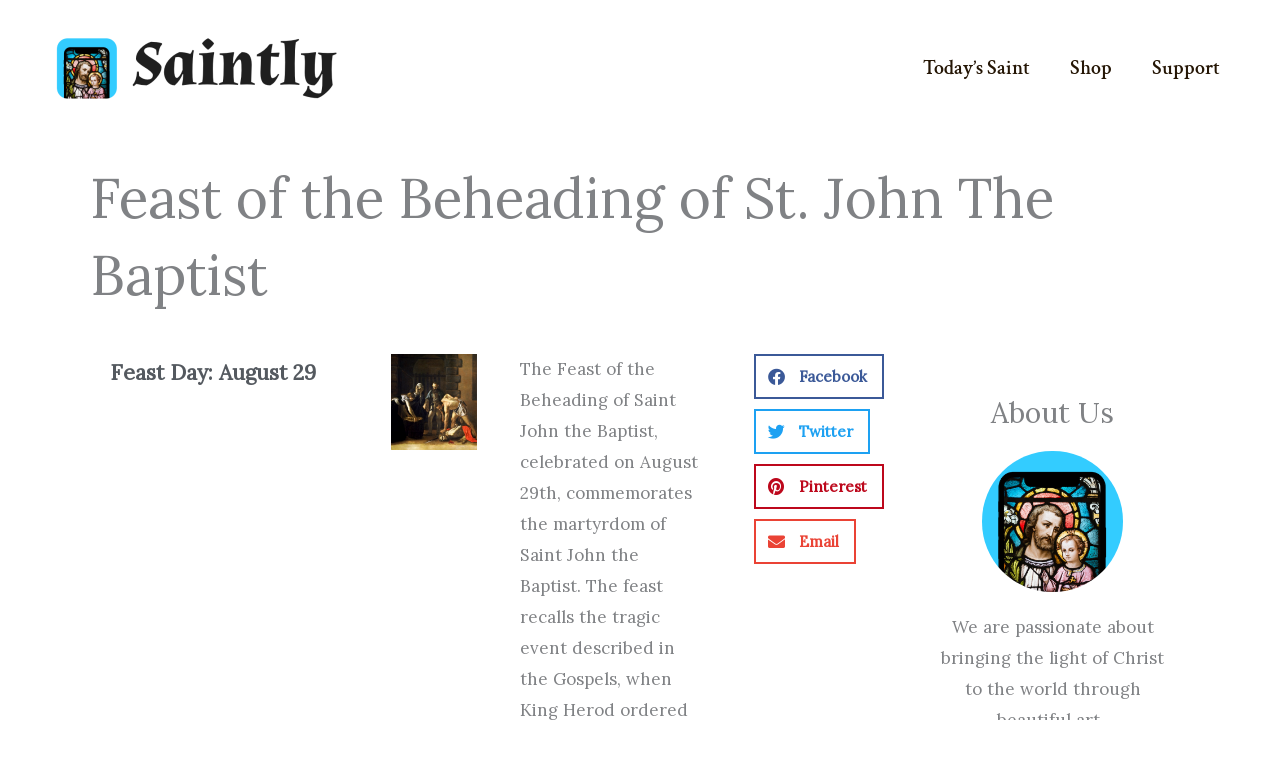

--- FILE ---
content_type: text/css; charset=UTF-8
request_url: https://besaintly.org/wp-content/uploads/elementor/css/post-537.css?ver=1768671457
body_size: 217
content:
.elementor-537 .elementor-element.elementor-element-f9979b0:not(.elementor-motion-effects-element-type-background), .elementor-537 .elementor-element.elementor-element-f9979b0 > .elementor-motion-effects-container > .elementor-motion-effects-layer{background-color:var( --e-global-color-astglobalcolor0 );}.elementor-537 .elementor-element.elementor-element-f9979b0{transition:background 0.3s, border 0.3s, border-radius 0.3s, box-shadow 0.3s;margin-top:0px;margin-bottom:0px;}.elementor-537 .elementor-element.elementor-element-f9979b0 > .elementor-background-overlay{transition:background 0.3s, border-radius 0.3s, opacity 0.3s;}.elementor-537 .elementor-element.elementor-element-7dd2f79{--spacer-size:50px;}.elementor-537 .elementor-element.elementor-element-e38cb59:not(.elementor-motion-effects-element-type-background), .elementor-537 .elementor-element.elementor-element-e38cb59 > .elementor-motion-effects-container > .elementor-motion-effects-layer{background-color:var( --e-global-color-astglobalcolor0 );}.elementor-537 .elementor-element.elementor-element-e38cb59{transition:background 0.3s, border 0.3s, border-radius 0.3s, box-shadow 0.3s;}.elementor-537 .elementor-element.elementor-element-e38cb59 > .elementor-background-overlay{transition:background 0.3s, border-radius 0.3s, opacity 0.3s;}.elementor-537 .elementor-element.elementor-element-0209769{text-align:start;}.elementor-537 .elementor-element.elementor-element-0209769 img{width:48%;}.elementor-537 .elementor-element.elementor-element-042ec43 > .elementor-element-populated{margin:12px 0px 0px 0px;--e-column-margin-right:0px;--e-column-margin-left:0px;}.elementor-537 .elementor-element.elementor-element-0790a94 .elementor-menu-toggle{margin:0 auto;}.elementor-537 .elementor-element.elementor-element-0790a94 .elementor-nav-menu .elementor-item{font-family:"Crimson Text", Sans-serif;font-size:18px;font-weight:600;}.elementor-537 .elementor-element.elementor-element-0790a94 .elementor-nav-menu--main .elementor-item{color:var( --e-global-color-secondary );fill:var( --e-global-color-secondary );}.elementor-537 .elementor-element.elementor-element-1c41316:not(.elementor-motion-effects-element-type-background), .elementor-537 .elementor-element.elementor-element-1c41316 > .elementor-motion-effects-container > .elementor-motion-effects-layer{background-color:var( --e-global-color-astglobalcolor0 );}.elementor-537 .elementor-element.elementor-element-1c41316{transition:background 0.3s, border 0.3s, border-radius 0.3s, box-shadow 0.3s;}.elementor-537 .elementor-element.elementor-element-1c41316 > .elementor-background-overlay{transition:background 0.3s, border-radius 0.3s, opacity 0.3s;}.elementor-537 .elementor-element.elementor-element-45aff19{--spacer-size:40px;}.elementor-537 .elementor-element.elementor-element-32b65c1{text-align:center;font-family:"Roboto Slab", Sans-serif;font-size:13px;font-weight:400;}.elementor-537 .elementor-element.elementor-element-1427895{--spacer-size:50px;}.elementor-theme-builder-content-area{height:400px;}.elementor-location-header:before, .elementor-location-footer:before{content:"";display:table;clear:both;}@media(min-width:768px){.elementor-537 .elementor-element.elementor-element-108a4a9{width:40.263%;}.elementor-537 .elementor-element.elementor-element-042ec43{width:59.737%;}}

--- FILE ---
content_type: text/css; charset=UTF-8
request_url: https://besaintly.org/wp-content/uploads/elementor/css/post-683.css?ver=1768671464
body_size: 425
content:
.elementor-683 .elementor-element.elementor-element-ba4c1e1{--display:flex;--flex-direction:row;--container-widget-width:initial;--container-widget-height:100%;--container-widget-flex-grow:1;--container-widget-align-self:stretch;--flex-wrap-mobile:wrap;--flex-wrap:wrap;--margin-top:160px;--margin-bottom:0px;--margin-left:0px;--margin-right:0px;--padding-top:-0px;--padding-bottom:-0px;--padding-left:-0px;--padding-right:-0px;}.elementor-683 .elementor-element.elementor-element-a3857c2{width:100%;max-width:100%;}.elementor-683 .elementor-element.elementor-element-a3857c2 .elementor-heading-title{font-size:55px;}.elementor-683 .elementor-element.elementor-element-f9e14b3{--display:flex;--flex-direction:row;--container-widget-width:calc( ( 1 - var( --container-widget-flex-grow ) ) * 100% );--container-widget-height:100%;--container-widget-flex-grow:1;--container-widget-align-self:stretch;--flex-wrap-mobile:wrap;--align-items:flex-start;--gap:0px 0px;--row-gap:0px;--column-gap:0px;--flex-wrap:wrap;}.elementor-683 .elementor-element.elementor-element-f9e14b3.e-con{--align-self:flex-start;}.elementor-683 .elementor-element.elementor-element-6e35d22{--display:flex;}.elementor-683 .elementor-element.elementor-element-1b9d1e9 > .elementor-widget-container{padding:20px 0px 0px 0px;}.elementor-683 .elementor-element.elementor-element-1b9d1e9 .elementor-icon-list-items:not(.elementor-inline-items) .elementor-icon-list-item:not(:last-child){padding-bottom:calc(6px/2);}.elementor-683 .elementor-element.elementor-element-1b9d1e9 .elementor-icon-list-items:not(.elementor-inline-items) .elementor-icon-list-item:not(:first-child){margin-top:calc(6px/2);}.elementor-683 .elementor-element.elementor-element-1b9d1e9 .elementor-icon-list-items.elementor-inline-items .elementor-icon-list-item{margin-right:calc(6px/2);margin-left:calc(6px/2);}.elementor-683 .elementor-element.elementor-element-1b9d1e9 .elementor-icon-list-items.elementor-inline-items{margin-right:calc(-6px/2);margin-left:calc(-6px/2);}body.rtl .elementor-683 .elementor-element.elementor-element-1b9d1e9 .elementor-icon-list-items.elementor-inline-items .elementor-icon-list-item:after{left:calc(-6px/2);}body:not(.rtl) .elementor-683 .elementor-element.elementor-element-1b9d1e9 .elementor-icon-list-items.elementor-inline-items .elementor-icon-list-item:after{right:calc(-6px/2);}.elementor-683 .elementor-element.elementor-element-1b9d1e9 .elementor-icon-list-icon{width:14px;}.elementor-683 .elementor-element.elementor-element-1b9d1e9 .elementor-icon-list-icon i{font-size:14px;}.elementor-683 .elementor-element.elementor-element-1b9d1e9 .elementor-icon-list-icon svg{--e-icon-list-icon-size:14px;}.elementor-683 .elementor-element.elementor-element-1b9d1e9 .elementor-icon-list-text, .elementor-683 .elementor-element.elementor-element-1b9d1e9 .elementor-icon-list-text a{color:var( --e-global-color-secondary );}.elementor-683 .elementor-element.elementor-element-1b9d1e9 .elementor-icon-list-item{font-size:21px;font-weight:600;font-style:normal;}.elementor-683 .elementor-element.elementor-element-b1991b0{--spacer-size:50px;}.elementor-683 .elementor-element.elementor-element-85de929 > .elementor-widget-container{padding:30px 0px 0px 0px;}.elementor-683 .elementor-element.elementor-element-85de929.elementor-element{--align-self:flex-start;}.elementor-683 .elementor-element.elementor-element-85de929{text-align:center;}.elementor-683 .elementor-element.elementor-element-85de929 img{width:100%;max-width:50%;}.elementor-683 .elementor-element.elementor-element-55b7ca0{width:100%;max-width:100%;font-size:0.9rem;}.elementor-683 .elementor-element.elementor-element-55b7ca0 > .elementor-widget-container{padding:30px 50px 0px 0px;}.elementor-683 .elementor-element.elementor-element-00fa227 > .elementor-widget-container{padding:30px 0px 0px 0px;}.elementor-683 .elementor-element.elementor-element-00fa227{--grid-side-margin:10px;--grid-column-gap:10px;--grid-row-gap:10px;--grid-bottom-margin:10px;}.elementor-683 .elementor-element.elementor-element-00fa227 .elementor-share-btn{border-width:2px;}.elementor-683 .elementor-element.elementor-element-f68acb3{--display:flex;--flex-direction:row;--container-widget-width:calc( ( 1 - var( --container-widget-flex-grow ) ) * 100% );--container-widget-height:100%;--container-widget-flex-grow:1;--container-widget-align-self:stretch;--flex-wrap-mobile:wrap;--align-items:flex-start;--flex-wrap:wrap;}.elementor-683 .elementor-element.elementor-element-1ec05bd{--display:flex;}.elementor-683 .elementor-element.elementor-element-9904116{--spacer-size:50px;}@media(max-width:1024px){ .elementor-683 .elementor-element.elementor-element-00fa227{--grid-side-margin:10px;--grid-column-gap:10px;--grid-row-gap:10px;--grid-bottom-margin:10px;}}@media(min-width:768px){.elementor-683 .elementor-element.elementor-element-ba4c1e1{--content-width:1100px;}.elementor-683 .elementor-element.elementor-element-f9e14b3{--width:75%;}.elementor-683 .elementor-element.elementor-element-f68acb3{--width:25%;}}@media(max-width:767px){.elementor-683 .elementor-element.elementor-element-ba4c1e1{--margin-top:120px;--margin-bottom:0px;--margin-left:0px;--margin-right:0px;}.elementor-683 .elementor-element.elementor-element-a3857c2 .elementor-heading-title{font-size:40px;}.elementor-683 .elementor-element.elementor-element-1b9d1e9 > .elementor-widget-container{padding:10px 0px 0px 0px;}.elementor-683 .elementor-element.elementor-element-85de929 img{max-width:70%;}.elementor-683 .elementor-element.elementor-element-55b7ca0 > .elementor-widget-container{padding:30px 10px 0px 10px;} .elementor-683 .elementor-element.elementor-element-00fa227{--grid-side-margin:10px;--grid-column-gap:10px;--grid-row-gap:10px;--grid-bottom-margin:10px;}}

--- FILE ---
content_type: text/css; charset=UTF-8
request_url: https://besaintly.org/wp-content/uploads/elementor/css/post-706.css?ver=1768671464
body_size: 149
content:
.elementor-706 .elementor-element.elementor-element-a9e40f9{--display:flex;--flex-direction:column;--container-widget-width:100%;--container-widget-height:initial;--container-widget-flex-grow:0;--container-widget-align-self:initial;--flex-wrap-mobile:wrap;}.elementor-706 .elementor-element.elementor-element-bca3496 > .elementor-widget-container{padding:060px 0px 0px 0px;}.elementor-706 .elementor-element.elementor-element-bca3496{text-align:center;}.elementor-706 .elementor-element.elementor-element-bca3496 .elementor-heading-title{font-size:1.5rem;}.elementor-706 .elementor-element.elementor-element-3348f5c > .elementor-widget-container{padding:20px 0px 0px 0px;}.elementor-706 .elementor-element.elementor-element-3348f5c img{max-width:60%;border-style:none;border-radius:150px 150px 150px 150px;}.elementor-706 .elementor-element.elementor-element-f6b9663 > .elementor-widget-container{padding:20px 0px 0px 0px;}.elementor-706 .elementor-element.elementor-element-f6b9663{text-align:center;font-size:0.9rem;}.elementor-706 .elementor-element.elementor-element-f21f5e5{--grid-template-columns:repeat(0, auto);--icon-size:17px;--grid-column-gap:10px;--grid-row-gap:0px;}.elementor-706 .elementor-element.elementor-element-f21f5e5 .elementor-widget-container{text-align:center;}.elementor-706 .elementor-element.elementor-element-f21f5e5 > .elementor-widget-container{padding:12px 0px 0px 0px;}.elementor-706 .elementor-element.elementor-element-f21f5e5 .elementor-social-icon{background-color:var( --e-global-color-secondary );}.elementor-706 .elementor-element.elementor-element-4711e9d{--divider-border-style:solid;--divider-color:var( --e-global-color-text );--divider-border-width:1px;}.elementor-706 .elementor-element.elementor-element-4711e9d > .elementor-widget-container{padding:20px 0px 0px 0px;}.elementor-706 .elementor-element.elementor-element-4711e9d .elementor-divider-separator{width:100%;}.elementor-706 .elementor-element.elementor-element-4711e9d .elementor-divider{padding-block-start:15px;padding-block-end:15px;}.elementor-706 .elementor-element.elementor-element-7c50a52 img{max-width:50%;}.elementor-706 .elementor-element.elementor-element-e08b48c > .elementor-widget-container{padding:20px 0px 0px 0px;}.elementor-706 .elementor-element.elementor-element-e08b48c{text-align:start;font-size:0.9rem;}.elementor-706 .elementor-element.elementor-element-05e6f1f > .elementor-widget-container{padding:20px 30px 0px 030px;}@media(max-width:767px){.elementor-706 .elementor-element.elementor-element-7c50a52 img{max-width:40%;height:180px;object-fit:contain;}.elementor-706 .elementor-element.elementor-element-05e6f1f > .elementor-widget-container{padding:20px 30px 30px 30px;}.elementor-706 .elementor-element.elementor-element-05e6f1f img{max-width:80%;}}@media(min-width:768px){.elementor-706 .elementor-element.elementor-element-a9e40f9{--content-width:275px;}}